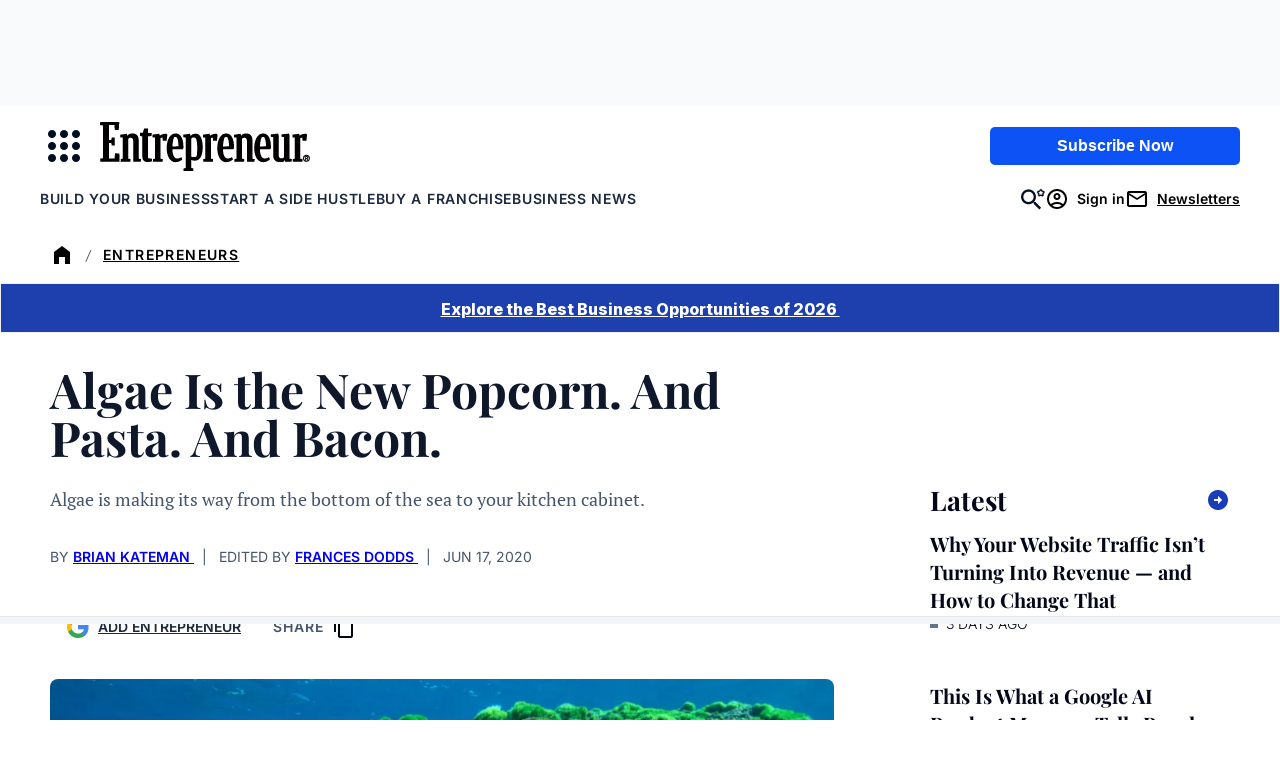

--- FILE ---
content_type: text/html;charset=UTF-8
request_url: https://buy.tinypass.com/checkout/template/cacheableShow.html?aid=3CgcRbFCpu&templateId=OTA0TCILCWN6&templateVariantId=OTVVD5ECRU3AD&offerId=fakeOfferId&experienceId=EXU3OHKO4DEO&iframeId=offer_896e6c0288948ee365a6-0&displayMode=inline&pianoIdUrl=https%3A%2F%2Fauth.entrepreneur.com%2Fid%2F&widget=template&url=https%3A%2F%2Fwww.entrepreneur.com%2Fliving%2Falgae-is-the-new-popcorn-and-pasta-and-bacon%2F351224
body_size: 4894
content:
<!DOCTYPE html>
<!--[if lt IE 7]> <html class="no-js lt-ie9 lt-ie8 lt-ie7" xmlns:ng="http://angularjs.org"> <![endif]-->
<!--[if IE 7]> <html class="no-js lt-ie9 lt-ie8" xmlns:ng="http://angularjs.org"> <![endif]-->
<!--[if IE 8]> <html class="no-js lt-ie9" xmlns:ng="http://angularjs.org"> <![endif]-->
<!--[if gt IE 8]><!--> <html class="no-js"> <!--<![endif]-->
<head>
    <meta http-equiv="X-UA-Compatible" content="IE=edge,chrome=1">
    <!--[if lte IE 9]>
    <script type="text/javascript" src="/js/angular/angular-ui-ieshiv.min.js"></script>
    <script type="text/javascript" src="https://cdnjs.cloudflare.com/ajax/libs/json3/3.2.4/json3.min.js"></script>
    <![endif]-->

    <meta charset="utf-8">
    <title>content frame</title>
    <meta property="og:title" content="content frame"/>
    <meta name="viewport" content="width=device-width, initial-scale=1">

    

    <link href="/widget/dist/template/css/template.bundle.1.0.css" rel="stylesheet" type="text/css"  />


    <script>var TPTemplateType = "TEMPLATE";</script>

    

    <script type="text/javascript" src="//cdnjs.cloudflare.com/ajax/libs/jquery/1.12.4/jquery.min.js" ></script>
<script type="text/javascript" src="//cdnjs.cloudflare.com/ajax/libs/jquery-migrate/1.4.1/jquery-migrate.min.js" ></script>
<script type="text/javascript" src="//cdnjs.cloudflare.com/ajax/libs/angular.js/1.2.22/angular.min.js" ></script>
<script type="text/javascript" src="//cdnjs.cloudflare.com/ajax/libs/angular.js/1.2.22/angular-animate.min.js" ></script>
<script type="text/javascript" src="//cdnjs.cloudflare.com/ajax/libs/angular.js/1.2.22/angular-cookies.min.js" ></script>
<script type="text/javascript" src="//cdnjs.cloudflare.com/ajax/libs/angular.js/1.2.22/angular-sanitize.min.js" ></script>
<script type="text/javascript" src="//cdnjs.cloudflare.com/ajax/libs/angular-dynamic-locale/0.1.27/tmhDynamicLocale.min.js" ></script>
<script type="text/javascript" src="//cdnjs.cloudflare.com/ajax/libs/angular-ui-utils/0.1.1/angular-ui-utils.min.js" ></script>
<script type="text/javascript" src="//cdnjs.cloudflare.com/ajax/libs/angular-ui/0.4.0/angular-ui-ieshiv.js" ></script>
<script type="text/javascript" src="//cdnjs.cloudflare.com/ajax/libs/angular-ui-router/0.2.10/angular-ui-router.min.js" ></script>
<script id="translation-dynamic" type="text/javascript" src="/showtemplate/general/loadTranslationMap?aid=3CgcRbFCpu&version=1758663878000&language=en_US" ></script>
<script id="translation-static" type="text/javascript" src="/ng/common/i18n/platform-translation-map_en_US.js?version=16.671.0" ></script>
<script type="text/javascript" src="/_sam/H4sIAAAAAAAA_z3IwQ6AIAgA0B9KmJ76m4bJHI6oBa7f7-bt7eEnrXNgEw8Mvh6lYBy-DHVaU95QpTqS9an0pgwFSkHJu63T-yTlgy1Nh-E_BjVxNVoAAAA?compressed=true&v=16.671.0" ></script>



</head>

<body id="ng-app">

<script>
    var TPConfig = {
        PATH: "https://buy.tinypass.com"
    };

    
var TPParam = {"app":{"name":"Entrepreneur Media","image1":"/ml/cropped_3CgcRbFCpu_1_slk7e4.png","aid":"3CgcRbFCpu","useTinypassAccounts":false,"userProvider":"piano_id","businessUrl":"https://www.entrepreneur.com/","canInitCheckoutWithAnon":true},"LOGIN":"/checkout/user/loginShow","TRANSLATION_CONFIG":{"isStatic":false,"isEnabled":true,"templateContext":"default","version":"16.671.0","loadTranslationUrl":"/showtemplate/general/loadTranslationMap?aid=3CgcRbFCpu&version=1758663878000","initialLocaleId":"en_US","systemDefaultLocale":"en_US","languages":[{"locale":"en_US","label":"English (United States)","localized":"English (United States)","isDefault":true,"isEnabled":true,"rtl":false},{"locale":"es_MX","label":"Spanish (Mexico)","localized":"español (México)","isDefault":false,"isEnabled":true,"rtl":false}]},"params":{"experienceId":"EXU3OHKO4DEO","templateVariantId":"OTVVD5ECRU3AD","widget":"template","pianoIdUrl":"https://auth.entrepreneur.com/id/","iframeId":"offer_896e6c0288948ee365a6-0","offerId":"fakeOfferId","templateId":"OTA0TCILCWN6","aid":"3CgcRbFCpu","displayMode":"inline","url":"https://www.entrepreneur.com/living/algae-is-the-new-popcorn-and-pasta-and-bacon/351224"},"TRACK_SHOW":"/checkout/template/trackShow"};
</script>

<div id="template-container">
    <div template ng-cloak>
        <div class="show-template-error-screen" ng-show="terminalError">
            <div class="error-screen">
                <div class="row">
                    <div class="error-notification-icon"></div>
                    <div class="content">
                        <div class="error-title">
                            <b>An error has occurred</b>
                        </div>

                        <div>
                            <span class="ng-hide text" ng-show="terminalError">
                                {{terminalError}}
                            </span>
                        </div>
                    </div>
                </div>
            </div>
        </div>
        <div ng-show="!terminalError">

            <link href="https://fonts.googleapis.com/css2?family=Inter:ital,opsz,wght@0,14..32,100..900;1,14..32,100..900&family=PT+Serif:ital,wght@0,400;0,700;1,400;1,700&family=Playfair+Display:ital,wght@0,400..900;1,400..900&display=swap" rel="stylesheet">

<script ng-if="'d1cdd5f2-f3c4-4013-9e47-7b1514ceb442' !== ''" defer src="https://www.entrepreneur.com/assets/js/vendor/manifest.d3d62e54df248de47274aad52062d716.js"></script>
<script ng-if="'d1cdd5f2-f3c4-4013-9e47-7b1514ceb442' !== ''" defer src="https://www.entrepreneur.com/assets/js/vendor/vendor.e6064f931a9925d6bddaaa69383fc68c.js"></script>
<script ng-if="'d1cdd5f2-f3c4-4013-9e47-7b1514ceb442' !== ''" src="https://assets.entrepreneur.com/ent-components/ent-components-loader.umd.js?123"></script>

<config close-button-type="boilerplate"></config>
<config width="800"></config>

<div class="pn-boilerplate pn-boilerplate--basic">
  <div ng-if="'#F9FAFB' !== ''" class="pn-boilerplate__body p-body">

    <div class="left">
      <img ng-if="'' !== '' && 'Free Newsletter' === ''" src="" class="kicker-img font-inter" />
      <p ng-if="'' === '' && 'Free Newsletter' !== ''" class="kicker">
        
        <svg style="width: 24px; height:24px; display: inline; vertical-align: bottom;" xmlns="http://www.w3.org/2000/svg" xmlns:xlink="http://www.w3.org/1999/xlink" version="1.1" viewBox="0 0 24 24">
          <defs>
            <mask id="mask" x="7.893" y="3.741" width="8.875" height="16.51" maskUnits="userSpaceOnUse">
              <g id="mask0_3_70">
                <path d="M7.893,3.741h8.875v16.51H7.893V3.741Z" fill="#fff"/>
              </g>
            </mask>
          </defs>
          <rect x="0" width="24" height="24"/>
          <g mask="url(#mask)">
            <path d="M14.194,16.75l-.233,2.154h-2.287v-6.461h.918l.257,1.107h1.219v-3.385l-1.231-.027-.245,1.077h-.918v-6.174h2.273l.094,1.974,1.706.044.198-3.306h-7.975l-.077,1.263,1.26.162v13.574l-1.116.177-.062,1.313h8.131l-.127-3.435-1.786-.059Z" fill="#fff"/>
          </g>
        </svg>
        Free Newsletter
      </p>
      <h2 class="headline font-playfair">
        Entrepreneur Daily Newsletter
      </h2>
      <p ng-if="'Get the stories, news and proven strategies you need to start, grow and improve your business.' !== ''" class="description font-pt-serif">
        Get the stories, news and proven strategies you need to start, grow and improve your business.
      </p>
      <a ng-if="'d1cdd5f2-f3c4-4013-9e47-7b1514ceb442' === ''" src="d1cdd5f2-f3c4-4013-9e47-7b1514ceb442" href="https://info.entrepreneur.com/daily-newsletter-sign-up-page?utm_campaign=Daily-Newsletter&utm_source=Website&utm_medium=In-Article-Unit&utm_content=Button" class="ctaBtn font-inter">
        Sign Up Now
      </a>
      <div ng-if="'d1cdd5f2-f3c4-4013-9e47-7b1514ceb442' !== ''" id="newsletterForm">
        <ent-hubspot-newsletter
            id="hubspotNewsletter"
            class="ent-component"
            button-color="blue"
            form-id="d1cdd5f2-f3c4-4013-9e47-7b1514ceb442"
            button-wrapper-classes="sm:my-0 mt-4 sm:w-full md:w-2/5"
            form-classes="flex flex-col w-full gap-4 sm:gap-0 text-left"
            form-container="flex flex-col sm:flex-row"
            form-header-class="text-md mb-3 font-normal text-center leading-5 text-black"
            form-header-text=""
            button-text="Sign Up Now"
            edition="us"
            show-disclaimer="false"
            show-disclaimer-in-form="false"
            success-container-classes="bg-gray-100 p-12 display flex my-12"
          />
      </div>
    </div>
    
    <div class="right">
      <img src="https://assets.entrepreneur.com/static/20260106072452-0126-Misc-PianoPromo.png" class="desktop" />
      <img src="" class="mobile" />
    </div>
  </div>
</div>


        </div>
    </div>

</div>

<style type="text/css" tp-style="template-custom-style">
    /* scaffolding */

.visually-hidden {
  position: absolute;
  width: 1px;
  height: 1px;
  margin: -1px;
  border: 0;
  padding: 0;
  white-space: nowrap;
  -webkit-clip-path: inset(100%);
  clip-path: inset(100%);
  clip: rect(0 0 0 0);
  overflow: hidden;
}

.unbutton {
  margin: 0;
  padding: 0;
  color: inherit;
  text-decoration: none;
  background-color: rgba(0, 0, 0, 0);
  -webkit-box-shadow: none;
  box-shadow: none;
  text-shadow: none;
  outline: 0;
  border: 0;
}

.list {
  margin: 0;
  padding: 0;
  list-style: none;
}

h1,
h2,
h3 {
  margin: 0;
  font-weight: normal;
}

p {
  margin: 0;
}

img,
svg {
  display: block;
  max-width: 100%;
  height: auto;
}

svg {
  margin: 0 auto;
}

b {
  display: block;
  font-weight: normal;
}

i {
  font-style: normal;
}

a,
button {
  -webkit-tap-highlight-color: rgba(0, 0, 0, 0);
}

* {
  -webkit-box-sizing: border-box;
  box-sizing: border-box;
}

/* general style */

.pn-boilerplate {
  width: 100%;
  border-radius: 10px;
  background-color: #F9FAFB;
  font-weight: 500;
  font-size: 14px;
  line-height: 24px;
  letter-spacing: 0.01em;
  color: rgba(50, 50, 50, 0.8);
  -webkit-font-smoothing: antialiased;
  text-align: center;
  border: 1px solid rgba(50, 50, 50, 0.08);
}

.pn-boilerplate__header {
  position: relative;
  -webkit-box-sizing: border-box;
  box-sizing: border-box;
  display: -webkit-box;
  display: -ms-flexbox;
  display: flex;
  -webkit-box-orient: horizontal;
  -webkit-box-direction: normal;
  -ms-flex-direction: row;
  flex-direction: row;
  -webkit-box-align: center;
  -ms-flex-align: center;
  align-items: center;
  -webkit-box-pack: start;
  -ms-flex-pack: start;
  justify-content: flex-start;
  height: 64px;
  border-bottom: 1px solid rgba(50, 50, 50, 0.08);
  z-index: 100;
}

.pn-boilerplate__close {
  flex-shrink: 0;
  width: 63px;
  height: 100%;
  margin-left: auto;
  border-left: 1px solid rgba(50, 50, 50, 0.08);
  cursor: pointer;
}

html[dir="rtl"] .pn-boilerplate__close {
  margin-right: auto;
  margin-left: 0;
  border-right: 1px solid rgba(50, 50, 50, 0.08);
  border-left: none;
}

.pn-boilerplate__close-icon {
  display: inline-block;
  vertical-align: middle;
  fill-opacity: 0.3;
  -webkit-transition: fill-opacity 0.1s linear;
  transition: fill-opacity 0.1s linear;
}

.pn-boilerplate__close:hover .pn-boilerplate__close-icon,
.pn-boilerplate__close:focus .pn-boilerplate__close-icon {
  fill-opacity: 1;
}

.pn-boilerplate__body {
  background-color: #F9FAFB;
  padding: 0;
}

.pn-boilerplate--basic .pn-boilerplate__body {
  padding: 1rem 1.5rem;
}

.pn-boilerplate__pic {
  display: inline-block;
  vertical-align: top;
  margin-bottom: 1rem;
  max-width: 200px;
  width: 100%;
  margin: 0 auto 1rem;
}

.pn-boilerplate__accent {
  margin-bottom: 8px;
  font-size: 18px;
  line-height: 28px;
  font-weight: 400;
  color: ;
}

.pn-boilerplate--basic .pn-boilerplate__accent {
  margin-bottom: 16px;
}

.pn-boilerplate__text {
  font-size: 14px;
  line-height: 24px;
  color: ;
}

.pn-boilerplate__button {
  min-width: 204px;
  padding: 13px 18px 11px;
  font-size: 11px;
  line-height: 24px;
  font-weight: 500;
  letter-spacing: 0.14em;
  color: ;
  text-transform: uppercase;
  background-color: ;
  cursor: pointer;
}

.pn-boilerplate__button::after {
  content: "";
  display: inline-block;
  width: 0;
  height: 9px;
  margin-left: 0;
  background-image: url("data:image/svg+xml,%3Csvg width=\'12\' height=\'9\' viewBox=\'0 0 12 9\' fill=\'none\' xmlns=\'http://www.w3.org/2000/svg\'%3E%3Cpath d=\'M7.5 0l-.7.7L10.1 4H0v1h10.1L6.8 8.3l.7.7 4.3-4.3.2-.2-.2-.2L7.5 0z\' fill=\'rgb(255, 255, 255)\'/%3E%3C/svg%3E");
  background-repeat: no-repeat;
  background-position: center;
  background-size: contain;
  -webkit-transition: all 0.2s linear;
  transition: all 0.2s linear;
  -webkit-transform: translateX(-30px);
  transform: translateX(-30px);
}

html[dir="rtl"] .pn-boilerplate__button::after {
  background-image: url("data:image/svg+xml,%3Csvg width='12' height='11' fill='none' xmlns='http://www.w3.org/2000/svg'%3E%3Cpath d='M1.9 5L6.2.7 5.5 0 0 5.5 5.5 11l.7-.7L1.9 6H12V5H1.9z' fill='%23FFF'/%3E%3C/svg%3E");
  -webkit-transform: translateX(30px);
  transform: translateX(30px);
}

.pn-boilerplate__button:hover::after,
.pn-boilerplate__button:focus::after {
  width: 12px;
  margin-left: 13px;
  -webkit-transform: translateX(0);
  transform: translateX(0);
}

html[dir="rtl"] .pn-boilerplate__button:hover::after,
html[dir="rtl"] .pn-boilerplate__button:focus::after {
  margin-right: 13px;
  margin-left: 0;
  -webkit-transform: translateX(0);
  transform: translateX(0);
}

.pn-boilerplate--basic .pn-boilerplate__button {
  margin-top: 43px;
}

@media (max-width: 564px) {
  .pn-boilerplate {
    width: 100%;
  }

  .pn-boilerplate__body,
  .pn-boilerplate--basic .pn-boilerplate__body {
    padding-left: 12%;
    padding-right: 12%;
  }
}

@media (max-width: 480px) {
  .pn-boilerplate__body,
  .pn-boilerplate--basic .pn-boilerplate__body {
    padding-left: 24px;
    padding-right: 24px;
  }

  .pn-boilerplate__button {
    width: 100%;
  }
}

.pn-boilerplate__header-controls {
  padding-left: 20px;
  height: 18px;
  display: -webkit-box;
  display: -ms-flexbox;
  display: flex;
  width: 100%;

}

html[dir="rtl"] .pn-boilerplate__header-controls {
  padding-right: 20px;
  padding-left: 0;
}

.pn-boilerplate__language-selector .language-label {
  height: auto;
  font-size: 14px;
  line-height: 17px;
  color: #323232;
}

.pn-boilerplate__account + .pn-boilerplate__close {
  margin-left: 0;
}

html[dir="rtl"] .pn-boilerplate__account + .pn-boilerplate__close {
  margin-right: 0;
}

.pn-boilerplate__account {
  max-width: 250px;
  display: inline-block;
  margin-left: auto;
  height: 100%;
}

html[dir="rtl"] .pn-boilerplate__account {
  margin-right: auto;
  margin-left: 0;
}

.pn-boilerplate-account__action {
  max-width: 60px;
}

.pn-boilerplate-account__btn {
  display: -webkit-box;
  display: -ms-flexbox;
  display: flex;
  -webkit-box-orient: horizontal;
  -webkit-box-direction: normal;
  -ms-flex-direction: row;
  flex-direction: row;
  -webkit-box-align: center;
  -ms-flex-align: center;
  align-items: center;
  width: 60px;
  height: 60px;
  padding: 0;
  margin: 0;
  background: transparent;
  border: 0;
  border-left: 1px solid rgba(50, 50, 50, 0.08);
  outline: none;
}

.pn-boilerplate-account__btn svg {
  -webkit-transition: fill-opacity 0.1s linear;
  transition: fill-opacity 0.1s linear;
}

.pn-boilerplate-account__btn:hover svg,
.pn-boilerplate-account__btn:focus svg {
  fill-opacity: 0.8;
}

.pn-boilerplate-account__btn.logout {
  padding-right: 5px;
}

img.kicker {
  display: block;
   width: 100%;
  max-width: 200px;
  margin: 0 auto 8px;
}

p.kicker {
  margin: 0;
  width: 100%;
  text-transform: uppercase;
  font-size: 14px;
  letter-spacing: 1px;
  border-bottom: 1px solid #000;
  padding-bottom: 8px;
  margin-bottom: 16px;
}

.ctaBtn {
  background-color: #193CB8;
  color: #FFF;
  padding: 6px 12px;
  width: auto;
  margin: 1rem auto;
  text-align: center;
  text-decoration: none;
  font-weight: 700;
  font-size: 14px;
  display: inline-block;
}

.p-body { 
  display: grid;
  grid-template-columns: 2fr 1fr;
  column-gap: 1rem;
  align-items: center;
  border-radius: 8px;
}

.p-body.newsletter {
    grid-template-columns: 1fr;
}

.p-body .left {
  max-width: 600px;
  width: 100%;
  margin: auto;
  padding: 0.5rem 0 0;
  text-align: left;
}

.p-body .left .headline {
  color: #000;
  text-align: left;
  margin: 6px auto;
  font-weight: 800;
  font-size: 28px;
  line-height: 36px;
}

.p-body .left .description {
  color: #000;
  text-align: left;
  margin: 8px auto;
  font-size: 16px;
  font-weight: 500;
  line-height: 24px;
}

.p-body .right img {
  margin: auto;
}

#newsletterForm {
  width: 100%;
  margin: auto;
  text-align: left;
}

#newsletterForm button {
  width: 100%;
}

/* MEDIA QUERIES */

/* Phones */
@media (max-width: 600px) {
  .pn-boilerplate--basic .pn-boilerplate__body {
   padding: 1rem 1rem 0; 
  }
  
  .pn-boilerplate--basic .pn-boilerplate__body .right {
    padding-top: 1rem;
    padding-bottom: 0;
  }
  .p-body { 
    display: grid;
    grid-template-columns: 1fr;
  }
  .desktop {
    display: none;
  }
  .mobile {
    display: block;
  }
  
  #newsletterForm {
    max-width: 100%;
    margin: auto;
  }
  
  .right {
    display: none;
  }
  
}

/* Tablets+++ */
@media (min-width: 600px) {
.desktop {
    display: block;
  }
  
  .mobile {
    display: none;
  } 
}

.font-playfair {
	font-family: 'Playfair Display', serif;
}

.font-pt-serif {
   font-family: 'PT Serif', serif;
}

.font-inter {
  font-family: 'Inter', sans-serif;
}
</style>





</body>



</html>


--- FILE ---
content_type: text/javascript;charset=utf-8
request_url: https://id.cxense.com/public/user/id?json=%7B%22identities%22%3A%5B%7B%22type%22%3A%22ckp%22%2C%22id%22%3A%22mkkzsqj5pfzo0jvu%22%7D%2C%7B%22type%22%3A%22lst%22%2C%22id%22%3A%222k3jmedx80pmz3cgmyadamncnw%22%7D%2C%7B%22type%22%3A%22cst%22%2C%22id%22%3A%222k3jmedx80pmz3cgmyadamncnw%22%7D%5D%7D&callback=cXJsonpCB2
body_size: 206
content:
/**/
cXJsonpCB2({"httpStatus":200,"response":{"userId":"cx:1h7orp28z2aa21zjwmuqctwnul:t7dzw26r01cn","newUser":false}})

--- FILE ---
content_type: text/javascript;charset=utf-8
request_url: https://p1cluster.cxense.com/p1.js
body_size: 101
content:
cX.library.onP1('2k3jmedx80pmz3cgmyadamncnw');
